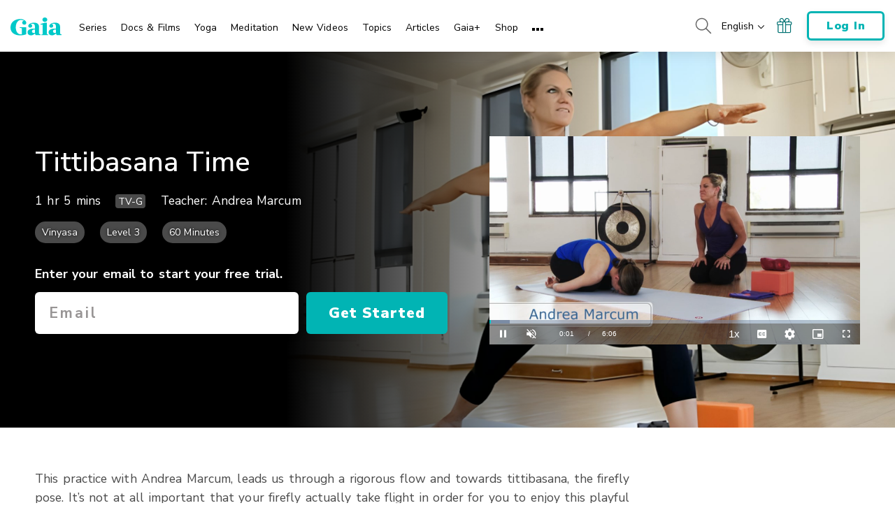

--- FILE ---
content_type: text/vtt; charset=utf-8
request_url: https://www.gaia.com/wp-content/themes/gaia-marketing-layer/assets/captions/327c7fac-c0f3-4f34-884c-7e72d6486473/MYO_Tittibasana_Time_Preview_HD.vtt?hash=3eff0e0022e35757fbebe32abfc07f8d
body_size: 3801
content:
WEBVTT

00:00:00.000 --> 00:00:00.800 align:middle line:90%


00:00:00.800 --> 00:00:04.500 align:middle line:10%
>> Hi, I'm Andrea Marcum from
U Studio Yoga in Los Angeles.

00:00:04.500 --> 00:00:11.130 align:middle line:10%
And I'm joined today by
the amazing Rachel Jackson.

00:00:11.130 --> 00:00:13.050 align:middle line:84%
We're going to start
out our practice today

00:00:13.050 --> 00:00:15.420 align:middle line:84%
as she's doing now
in a Child's Pose.

00:00:15.420 --> 00:00:16.950 align:middle line:84%
If this doesn't
work for your knees,

00:00:16.950 --> 00:00:19.117 align:middle line:84%
or if you're more comfortable
starting your practice

00:00:19.117 --> 00:00:22.650 align:middle line:84%
in a seated cross-legged
position or in a Shavasana,

00:00:22.650 --> 00:00:25.110 align:middle line:84%
something that doesn't
produce a lot of sensation.

00:00:25.110 --> 00:00:27.090 align:middle line:84%
Something where you can
really take a second

00:00:27.090 --> 00:00:34.500 align:middle line:84%
to just drop in and land and
begin to find your Pranayama,

00:00:34.500 --> 00:00:36.570 align:middle line:90%
your breath work.

00:00:36.570 --> 00:00:40.140 align:middle line:84%
In this style of yoga,
Ujjayi Pranayama, so that's

00:00:40.140 --> 00:00:41.820 align:middle line:84%
in and out through
the nose with a catch

00:00:41.820 --> 00:00:43.410 align:middle line:90%
at the back of the throat.

00:00:43.410 --> 00:00:46.470 align:middle line:84%
It makes a sound a little bit
like the ocean or the wind,

00:00:46.470 --> 00:00:48.990 align:middle line:84%
which you probably know, but I
know for myself, every time I

00:00:48.990 --> 00:00:53.160 align:middle line:84%
practice, a little
reminder is a good thing.

00:00:53.160 --> 00:00:56.580 align:middle line:84%
So as you find your
breath, that brings you

00:00:56.580 --> 00:00:59.250 align:middle line:84%
to another one of the eight
limbs of our yoga practice,

00:00:59.250 --> 00:01:01.860 align:middle line:84%
which is Pratyahara,
an inward turn.

00:01:01.860 --> 00:01:05.670 align:middle line:84%
So the calamity of the outside
world and the distractions

00:01:05.670 --> 00:01:09.120 align:middle line:84%
outside are not invited
into your sacred space

00:01:09.120 --> 00:01:11.450 align:middle line:90%
that you're setting up here.

00:01:11.450 --> 00:01:15.860 align:middle line:84%
It's part of the stopping
so that we can start.

00:01:15.860 --> 00:01:21.020 align:middle line:90%


00:01:21.020 --> 00:01:24.770 align:middle line:84%
And then from here, she's
going to come onto all fours.

00:01:24.770 --> 00:01:27.320 align:middle line:90%


00:01:27.320 --> 00:01:32.490 align:middle line:84%
And on all fours, she's going
to step into a Plank position.

00:01:32.490 --> 00:01:35.360 align:middle line:84%
And if you need your Plank
to be a modified Plank

00:01:35.360 --> 00:01:38.587 align:middle line:84%
position, instead of that
all fours we just did,

00:01:38.587 --> 00:01:40.670 align:middle line:84%
the knees would go down a
little bit further back,

00:01:40.670 --> 00:01:42.222 align:middle line:84%
like she's doing
here, so a little

00:01:42.222 --> 00:01:43.430 align:middle line:90%
different than the all fours.

00:01:43.430 --> 00:01:45.050 align:middle line:84%
And then you can
keep the knees down,

00:01:45.050 --> 00:01:46.758 align:middle line:84%
or you can take the
knees off the ground.

00:01:46.758 --> 00:01:47.660 align:middle line:90%
It's your call.

00:01:47.660 --> 00:01:50.600 align:middle line:84%
I want you right away to feel
that you're firing up, drawing

00:01:50.600 --> 00:01:53.690 align:middle line:84%
the belly towards the
spine, pressing the thigh

00:01:53.690 --> 00:01:56.360 align:middle line:90%
bones to the ceiling.

00:01:56.360 --> 00:01:58.850 align:middle line:84%
100% willing to
put the knees down

00:01:58.850 --> 00:02:02.660 align:middle line:84%
if that is really where it
needs to be for you today.

00:02:02.660 --> 00:02:06.500 align:middle line:84%
I'm big on reminding
that Asana, the poses,

00:02:06.500 --> 00:02:13.050 align:middle line:84%
is a tiny, tiny star in
a vast yoga universe.

00:02:13.050 --> 00:02:15.050 align:middle line:84%
So if you get really
caught up in needing

00:02:15.050 --> 00:02:18.530 align:middle line:84%
to do the most rigorous
aspect of what I'm suggesting

00:02:18.530 --> 00:02:23.300 align:middle line:84%
or the craziest poses, you might
be missing the vast universe

00:02:23.300 --> 00:02:25.810 align:middle line:90%
for the tiny, tiny star.

00:02:25.810 --> 00:02:26.610 align:middle line:90%
Excellent.

00:02:26.610 --> 00:02:30.470 align:middle line:84%
From here, she's going to glide
back to Downward Facing Dog.

00:02:30.470 --> 00:02:33.620 align:middle line:84%
And her head will relax
in between her arms.

00:02:33.620 --> 00:02:35.510 align:middle line:84%
There's a little Uddiyana
Bandha in the mix,

00:02:35.510 --> 00:02:38.670 align:middle line:84%
a little concaving of the
low belly towards the spine.

00:02:38.670 --> 00:02:42.290 align:middle line:84%
Sit bones lift, and heels
descend towards the ground.

00:02:42.290 --> 00:02:43.730 align:middle line:90%
And if they get there, fine.

00:02:43.730 --> 00:02:45.960 align:middle line:84%
And if they don't,
that's really great too.

00:02:45.960 --> 00:02:47.840 align:middle line:90%
We're all designed differently.

00:02:47.840 --> 00:02:49.720 align:middle line:84%
If they're super
easily on your mat,

00:02:49.720 --> 00:02:51.470 align:middle line:84%
you might want a little
bit more distance.

00:02:51.470 --> 00:02:54.380 align:middle line:84%
Because really our
adventure, our investigation

00:02:54.380 --> 00:02:57.150 align:middle line:90%
is to create space.

00:02:57.150 --> 00:02:59.210 align:middle line:84%
So that's going to look
different on all of us

00:02:59.210 --> 00:03:01.160 align:middle line:84%
and be different depending
on the time of day

00:03:01.160 --> 00:03:05.210 align:middle line:84%
that you're practicing, how
long you've been practicing for,

00:03:05.210 --> 00:03:06.920 align:middle line:90%
all kinds of factors.

00:03:06.920 --> 00:03:10.290 align:middle line:84%
So you Intuit what feels good
and where you need to be.

00:03:10.290 --> 00:03:12.440 align:middle line:84%
And she's going to, again,
inhale into her Plank.

00:03:12.440 --> 00:03:15.920 align:middle line:84%
And remember that that can
be absolutely the modified

00:03:15.920 --> 00:03:19.010 align:middle line:84%
Plank with your knees down
on your mat if that's better.

00:03:19.010 --> 00:03:20.810 align:middle line:84%
Your Drishti, your
gazing point, is just

00:03:20.810 --> 00:03:22.790 align:middle line:84%
beyond the front edge of
your mat in this pose.

00:03:22.790 --> 00:03:26.240 align:middle line:84%
And you're thinking length
from the base of the spine

00:03:26.240 --> 00:03:28.190 align:middle line:90%
out the top of the head.

00:03:28.190 --> 00:03:31.220 align:middle line:84%
Highly recommended is
to put your knees down

00:03:31.220 --> 00:03:33.025 align:middle line:84%
as we take a
Chaturanga Dandasana.

00:03:33.025 --> 00:03:34.400 align:middle line:84%
So you can either
do that or not.

00:03:34.400 --> 00:03:36.510 align:middle line:90%
It's beautiful either way.

00:03:36.510 --> 00:03:37.310 align:middle line:90%
Yeah.

00:03:37.310 --> 00:03:38.150 align:middle line:90%
And we pause.

00:03:38.150 --> 00:03:40.260 align:middle line:84%
Ideally belly not
down on the ground.

00:03:40.260 --> 00:03:43.770 align:middle line:84%
So that's why the knees become
a very good friend to you

00:03:43.770 --> 00:03:44.570 align:middle line:90%
as we Chaturanga.

00:03:44.570 --> 00:03:46.700 align:middle line:84%
And then she's going
straighten the arms.

00:03:46.700 --> 00:03:49.370 align:middle line:84%
And she's going to head back
into Downward Facing Dog.

00:03:49.370 --> 00:03:50.990 align:middle line:84%
And Downward Facing
Dog is really

00:03:50.990 --> 00:03:54.870 align:middle line:84%
just a contemplative pause,
not so much of a resting pose.

00:03:54.870 --> 00:03:57.890 align:middle line:84%
So if you need a resting
pose, my suggestion

00:03:57.890 --> 00:03:59.990 align:middle line:84%
is to return to
that Child's Pose

00:03:59.990 --> 00:04:01.850 align:middle line:84%
that you may or
may not have done

00:04:01.850 --> 00:04:03.600 align:middle line:84%
at the beginning
of the practice.

00:04:03.600 --> 00:04:04.400 align:middle line:90%
Nice.

00:04:04.400 --> 00:04:08.180 align:middle line:84%
We're going to inhale
back to our Plank.

00:04:08.180 --> 00:04:11.420 align:middle line:84%
And then we're going to exhale
into Chaturanga Dandasana,

00:04:11.420 --> 00:04:16.640 align:middle line:84%
which could be the version with
the knees down on the ground.

00:04:16.640 --> 00:04:17.630 align:middle line:90%
Really nice.

00:04:17.630 --> 00:04:19.180 align:middle line:90%
And then either a Cobra--

00:04:19.180 --> 00:04:24.230 align:middle line:84%
she'll lower all the way
down and come into the Cobra.

00:04:24.230 --> 00:04:27.050 align:middle line:84%
And that's great for if
you've got a tender lower back

00:04:27.050 --> 00:04:29.720 align:middle line:84%
or if you're really needing
to take your time warming up.

00:04:29.720 --> 00:04:31.345 align:middle line:84%
Or you can make it
Up Dog, where she'll

00:04:31.345 --> 00:04:33.360 align:middle line:84%
slide her hands a
little bit further back,

00:04:33.360 --> 00:04:35.540 align:middle line:84%
lift everything but
the tops of her feet

00:04:35.540 --> 00:04:36.950 align:middle line:90%
and her hands off her mat.

00:04:36.950 --> 00:04:38.910 align:middle line:84%
If you're feeling this
in your lower back,

00:04:38.910 --> 00:04:41.490 align:middle line:84%
it's really better to stick
with the Cobra instead.

00:04:41.490 --> 00:04:44.032 align:middle line:84%
And then she's going to curl
her toes under and bring herself

00:04:44.032 --> 00:04:45.580 align:middle line:90%
into Downward Facing Dog.

00:04:45.580 --> 00:04:49.160 align:middle line:84%
And Up Dog is a wonderful
complement to Down Dog.

00:04:49.160 --> 00:04:51.170 align:middle line:84%
Down Dog is a bit
of a forward fold,

00:04:51.170 --> 00:04:53.120 align:middle line:90%
a little bit of an inversion.

00:04:53.120 --> 00:04:56.300 align:middle line:84%
And Up Dog is a
bit of a back bend.

00:04:56.300 --> 00:04:57.980 align:middle line:84%
So she's going to
inhale to Plank.

00:04:57.980 --> 00:05:00.560 align:middle line:90%
We'll put it all together.

00:05:00.560 --> 00:05:03.540 align:middle line:84%
She's going to exhale
to her Chaturanga.

00:05:03.540 --> 00:05:04.340 align:middle line:90%
Very nice.

00:05:04.340 --> 00:05:06.800 align:middle line:84%
And then Urdhva Mukha
Svanasana, Up Dog, or the Cobra

00:05:06.800 --> 00:05:09.080 align:middle line:90%
with the hips down.

00:05:09.080 --> 00:05:09.880 align:middle line:90%
Beautiful.

00:05:09.880 --> 00:05:16.300 align:middle line:84%
And then Adho Mukha Svanasana,
Downward Facing Dog.

00:05:16.300 --> 00:05:18.470 align:middle line:84%
She's going to bend her
knees and look at her hands

00:05:18.470 --> 00:05:21.110 align:middle line:84%
and then step or
lightly float to them.

00:05:21.110 --> 00:05:21.910 align:middle line:90%
Terrific.

00:05:21.910 --> 00:05:24.760 align:middle line:90%
Inhale, gazing forward.

00:05:24.760 --> 00:05:25.930 align:middle line:90%
Exhale.

00:05:25.930 --> 00:05:28.100 align:middle line:90%
Fold it back in.

00:05:28.100 --> 00:05:28.900 align:middle line:90%
Inhale.

00:05:28.900 --> 00:05:29.770 align:middle line:90%
Rise and reach.

00:05:29.770 --> 00:05:31.770 align:middle line:84%
You can be soft with a
little bend of the knees,

00:05:31.770 --> 00:05:33.890 align:middle line:84%
especially as we get
started, if you'd like.

00:05:33.890 --> 00:05:37.350 align:middle line:84%
And then bring your hands to
your heart for Samasthiti.

00:05:37.350 --> 00:05:38.150 align:middle line:90%
Gorgeous.

00:05:38.150 --> 00:05:39.400 align:middle line:90%
Surya Namaskar A. Inhale.

00:05:39.400 --> 00:05:41.870 align:middle line:90%
Arms reach.

00:05:41.870 --> 00:05:42.670 align:middle line:90%
Exhale.

00:05:42.670 --> 00:05:45.850 align:middle line:90%
Lengthen and fold.

00:05:45.850 --> 00:05:46.650 align:middle line:90%
Inhale.

00:05:46.650 --> 00:05:48.675 align:middle line:84%
Ardha Uttanasana as
she looks forward.

00:05:48.675 --> 00:05:50.203 align:middle line:84%
Or you can step it
into Plank, which

00:05:50.203 --> 00:05:51.370 align:middle line:90%
she'll do for the first one.

00:05:51.370 --> 00:05:52.370 align:middle line:90%
So she'll step to Plank.

00:05:52.370 --> 00:05:54.287 align:middle line:84%
We'll show you the float
if you don't know it.

00:05:54.287 --> 00:05:55.090 align:middle line:90%
Maybe knees down.

00:05:55.090 --> 00:05:57.910 align:middle line:90%
Maybe not Chaturanga.

00:05:57.910 --> 00:06:00.700 align:middle line:84%
Urdhva Mukha Svanasana,
Up Dog or Cobra.

00:06:00.700 --> 00:06:02.530 align:middle line:90%
Very nice.

00:06:02.530 --> 00:06:06.960 align:middle line:84%
And then Adho Mukha Svanasana,
Downward Facing Dog.